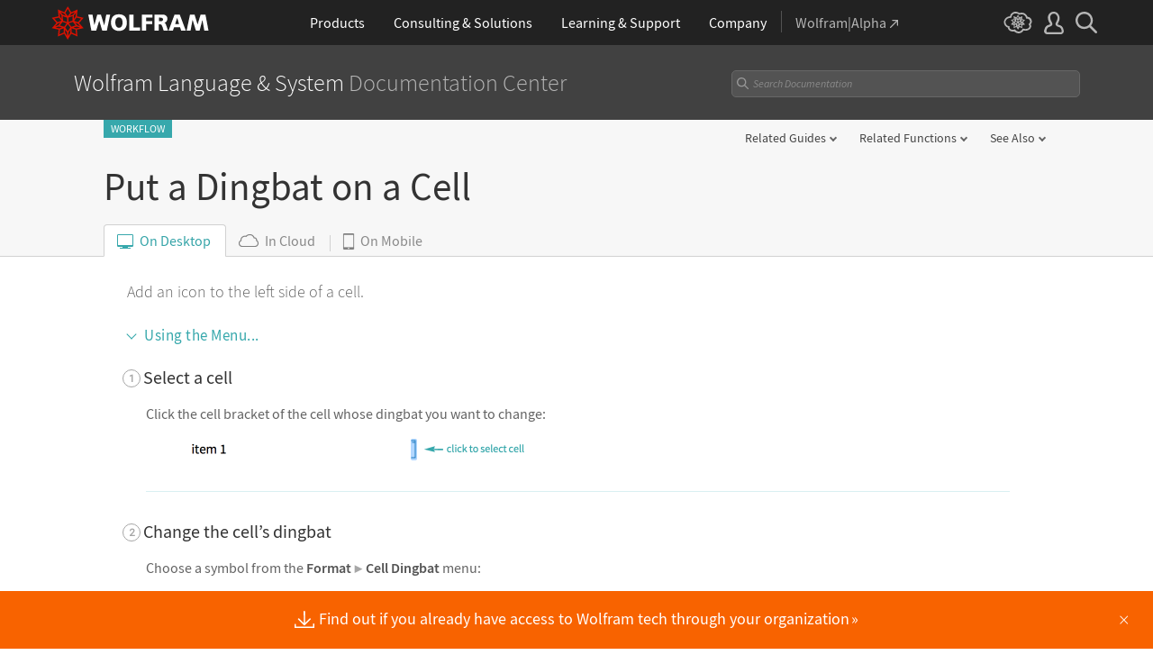

--- FILE ---
content_type: application/javascript
request_url: https://reference.wolfram.com/language-assets/js/temporary.js
body_size: 3129
content:
$(document).ready(function(){
    /* ==========================================================================
       Temporary: remove when built pages have this
       ========================================================================== */
    if(!$('body').hasClass('workflow') && !$('#languageRootGuide').length) {
        
        if($('.main-heading').length > 0) {
            $('.main').find('.topContentWrap, .main-heading, .ContextNameCell').wrapAll('<div class="main-heading-wrapper"><div class="inner">');
        } else {
            $('.main').find('.topContentWrap, .main-title, .ContextNameCell').wrapAll('<div class="main-heading-wrapper"><div class="inner">');
            $('.main-title, .iconography').wrapAll('<div class="main-heading">');
        }
    }
    if($('.dropdown').length > 0) {
        $('.main-heading-wrapper .inner .topContentWrap').prepend('<div class="collapsed-dropdown"><span class="square"></span><span class="square"></span><span class="square"></span></div>');
    }
    if(!$('#languageRootGuide').length) {
        $('.container').wrapInner('<div class="inner">');
    }
    $('.functionIntroWrap').wrap('<section class="function-wrapper"><div class="inner">');
    $('.FormatList, .formatIntroWrap, .indicatorIntroWrap').wrap('<section class="format-wrapper"><div class="inner">');
    $('.main-content').contents().unwrap();
    $('.modified').wrap('<section class="modified-wrapper"><div class="inner">');
    $('#SeeAlso, #TechNote, #Tutorials, section[id^="Related"]').addClass('related-links');
    $('.DeviceImage, .DeviceImageCaption').wrapAll('<section><div class="inner">');
    if($('.related-links').length) {
        $('.related-links').last().addClass('last');
    }
    if($('body#guide').length > 0 || $('body#techNote').length > 0 || $('body#monograph').length > 0 || $('body#monographOverview').length > 0 || $('body#tutorial').length > 0) {
        if($('section').not('.related-links, .feedback-wrapper').length > 0) {
            $('.main > *').each(function(){
                if($(this).find('.inner').length < 1) {
                    $(this).wrapInner('<div class="inner">');
                }
                if($(this).prop('src') && $(this).is('img')) {
                    $(this).wrapAll('<section><div class="inner">');
                }
            });
        }else {
            $('.main .main-heading-wrapper ~').not('.related-links, .feedback-wrapper, .footer-links, #_footer, #_footer-offset, script').wrapAll('<section><div class="inner">');
            $('.AlphabetListingJumpTo a').wrapAll('<div class="inner">');
        }
        $('.ObsolescenceNote, .AwaitingReviewNote').wrapInner('<div class="inner">');
    } 
    else {
        $('.main > *').not('script').each(function(){
            if($(this).find('.inner').length < 1) {
                $(this).wrapInner('<div class="inner">');
            }
            if($(this).prop('src') && $(this).is('img')) {
                $(this).wrapAll('<section><div class="inner">');
            }
        });
    }
    if($('.main-title').find('.quote').length > 0) {
        $('.main-title').addClass('has-quotes');
    }
    $('body#ref.function .main-title').addClass('clipboard-inline');
});